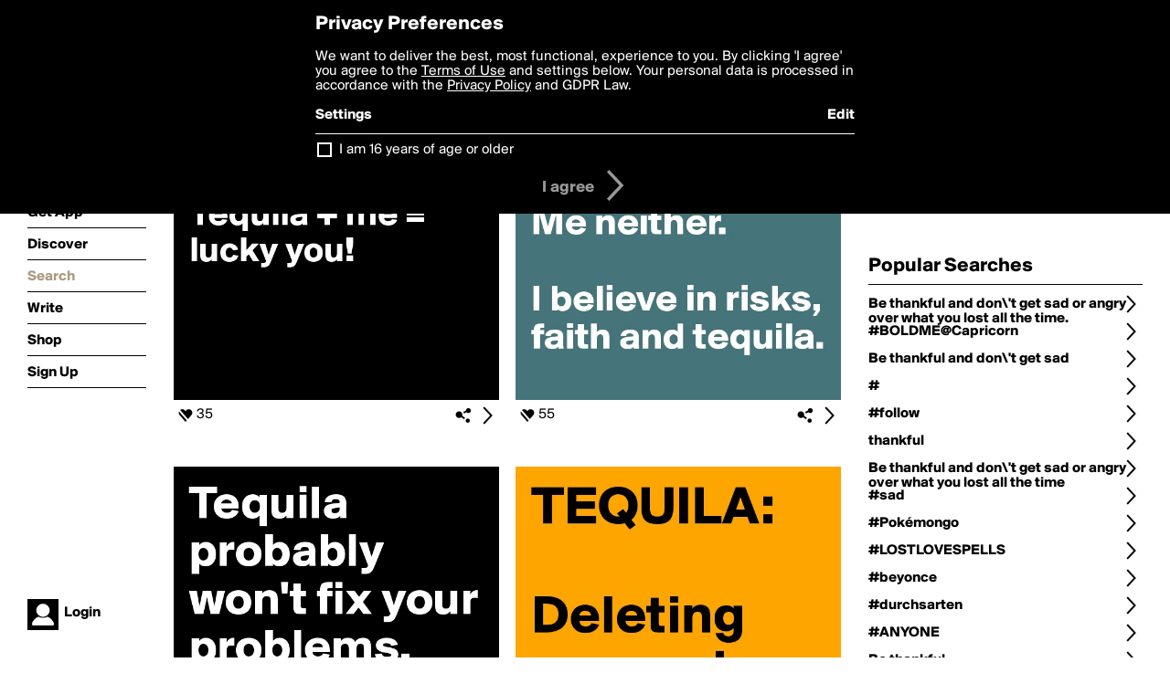

--- FILE ---
content_type: text/html; charset=utf-8
request_url: https://www.boldomatic.com/view/search?query=%23tequila
body_size: 28642
content:
<!doctype html> <html> <head> <meta http-equiv="Content-Type" content="text/html; charset=UTF-8"/> <meta name="viewport" content="width=device-width, initial-scale=1, maximum-scale=2, user-scalable=yes"/> <meta name="apple-mobile-web-app-capable" content="yes"/> <meta name="process-time-ms" content="9698"/> <meta name="current-time-ms" content="1769381189838"/> <meta name="resource-dir" content="/resource/web/v2"/> <link rel="stylesheet" type="text/css" href="https://cdn.boldomatic.com/content/bundle/web/v2/css/boldomatic-web-bundle.css?theme=default&amp;build=024117-024099"> <script type="text/javascript" src="/content/bundle/web/v2/js/boldomatic-web-bundle.js?theme=default&amp;build=024117-024099"></script> <link rel="icon" type="image/png" href="/resource/web/v2/images/favicon.png"/> <meta property="og:site_name" content="Boldomatic"/> <meta name="google-site-verification" content="Vkn9x3TYW1q0BAy9N0fg7Af_1P32RadojIcZlMVHsPo"/> <script type="text/javascript">
        _boldomatic_applyConfig(null);
        _boldomatic_setPrivacyOptions(null);
    </script> <script type="text/javascript">
        var ga = null;
        if (true) {
            (function(i,s,o,g,r,a,m){i['GoogleAnalyticsObject']=r;i[r]=i[r]||function(){
                (i[r].q=i[r].q||[]).push(arguments)},i[r].l=1*new Date();a=s.createElement(o),
                m=s.getElementsByTagName(o)[0];a.async=1;a.src=g;m.parentNode.insertBefore(a,m)
            })(window,document,'script','//www.google-analytics.com/analytics.js','ga');
            ga('set', 'anonymizeIp', true);
            ga('create', 'UA-36280034-1', 'auto');
            if(_boldomatic_getConfig("CampaignID") != null && _boldomatic_getConfig("CampaignID") != "") {
                ga('set', 'campaignName', _boldomatic_getConfig("CampaignID"));
                ga('set', 'campaignSource', "Boldomatic");
            }
            ga('send', 'pageview');
        }
    </script> <script async src="https://www.googletagmanager.com/gtag/js?id=G-8334K5CD5R"></script> <script>
      if (true) {
          window.dataLayer = window.dataLayer || [];
          function gtag(){dataLayer.push(arguments);}
          gtag('js', new Date());
          gtag('config', 'G-8334K5CD5R');
      }
    </script> <link rel="image_src" href="/resource/web/v2/images/boldomatic-start-1.jpg"/> <title>Search - Boldomatic</title> <meta name="title" content="Search Boldomatic"/> <meta name="searchquery" content="#tequila"/> <script>
      
        var postTypes = [ "original", "repost","any"]; // First is the default
        var sortTypes = ["magic","popularity","newest","oldest"]; // First is the default
        var languages = {};
        languages["en"] = "english";
        languages["de"] = "german";
        languages["es"] = "spanish";
        languages["fr"] = "french";
        languages["sv"] = "swedish";
        languages["it"] = "italian";
        languages["pt"] = "portuguese";
        languages["nl"] = "dutch";

        function changePostType() {
           
            showOptionDialog("Choose Type of Posts", postTypes, "cancel", function (button) {
                if (button == "cancel") {
                    return true;
                }
                minFilter = button;
               
                window.location.href = updateQueryString("type", minFilter);
                return true;
            });
        }

        function chooseLanguage() {

            var languageNames = new Array();
            for (key in languages) {
                languageNames.push(languages[key]);
            }
            showOptionDialog("Choose Language", languageNames, "cancel", function (button) {
                if (button == "cancel") {
                    return true;
                }
                var language;
                for (key in languages) {
                    if (languages[key] == button) {
                        language = key;
                    }
                }
                
                window.location.href = updateQueryString("language", language);
                return true;
            });
        }

        function changeSortType() {
            showOptionDialog("Choose Sorting", sortTypes, "cancel", function (button) {
                if (button == "cancel") {
                    return true;
                }
                sortType = button;
                window.location.href = updateQueryString("sort", sortType);
                return true;
            });
        }

        function searchForWriters() {
            showInputDialog("Search for writers by name:", "search", "cancel", null, function (button, value) {
                if (value == null || value == "" || button != "search") return true;
                value = encodeURIComponent(value);
                window.location.href = "/view/search-for-writers?query=" + value;
                return true;
            });
        }

        function searchForPosts() {
            showInputDialog("Search for posts containing the text:", "search", "cancel", null, function (button, value) {
                if (value == null || value == "" || button != "search") return true;
                value = encodeURIComponent(value);
                window.location.href = "/view/search-for-posts?query=" + value;
                return true;
            });
        }

     

        function filterWriter() {

            showInputDialog("Search for posts by writer:", "search", "cancel", null, function (button, value) {
                if (value == null || value == "" || button != "search") return true;
                value = encodeURIComponent(value);
                window.location.href = updateQueryString("writer", value);
                return true;
            });
        }


        $(document).ready(function () {
            // Defaults
            if ($(".toolbar.sort-type .value").text() == "") $(".toolbar.sort-type .value").text(sortTypes[1]);
            if ($(".toolbar.post-type .value").text() == "") $(".toolbar.post-type .value").text(postTypes[0]);

            //enable enter for user search
            $("#writerBox").keyup(function (e) {
                if (e.keyCode == 13) {
                    filterWriter();
                }
            });
        });

      

    </script> </head> <body class="section-search"> <div class="container" itemscope itemtype="http://schema.org/WebSite"> <meta itemprop="url" content="https://boldomatic.com/"/> <div class="navigation guest"> <div class="navigation-large"> <a class="titlelink" href="/"><span>boldomatic</span></a> <ul class="main"> <a class="requires-guest" href="/web/about"><li class="navicon boldomatic">About</li></a> <a class="requires-guest" href="/web/get"><li class="navicon download">Get App</li></a> <a class="requires-login" rel="nofollow" href="/view/feed"><li class="navicon feed">Feed</li></a> <a class="" href="/view/discover"><li class="navicon discover">Discover</li></a> <a class="" href="/view/search" onclick="return showSearch();"><li class="navicon search">Search</li></a> <a class="" href="/view/editor"><li class="navicon write">Write</li></a> <a class="requires-login" rel="nofollow" href="/view/news"><li class="navicon news">News<span class="notifs"></span></li></a> <a class="" href="/shop"><li class="navicon shop">Shop<span class="notifs"></span></li></a> <a class="requires-login" rel="nofollow" href="/view/profile"><li class="navicon profile">Profile</li></a> <a class="requires-guest" href="javascript:loginSignup();"><li class="navicon profile">Sign Up</li></a> </ul> </div> <div class="navigation-mobile"> <div class="toolbar menu"> <a href="/"><span class="label site-title">boldomatic</span></a> <a href="javascript:toggleMobileNavigation();"><span class="icon tool down menu menudropdown"></span></a> </div> <ul class="main"> <a class="requires-guest" href="/web/about"> <li class="navicon boldomatic">About</li> </a> <a class="requires-guest" href="/web/get"> <li class="navicon download">Get App</li> </a> <a class="requires-login" rel="nofollow" href="/view/feed"> <li class="navicon feed">Feed</li> </a> <a class="" href="/view/discover"> <li class="navicon discover">Discover</li> </a> <a class="" href="/view/search" onclick="hideMobileNavigation(); return showSearch();"> <li class="navicon search">Search</li> </a> <a class="" href="/view/editor"> <li class="navicon write">Write</li> </a> <a class="requires-login" rel="nofollow" href="/view/news"> <li class="navicon news">News<span class="notifs"></span></li> </a> <a class="" href="/shop"> <li class="navicon shop">Shop<span class="notifs"></span></li> </a> <a class="requires-login" rel="nofollow" href="/view/profile"> <li class="navicon profile">Profile</li> </a> <a class="requires-guest" href="javascript:hideMobileNavigation();loginSignup();"> <li class="navicon profile">Sign Up</li> </a> </ul> </div> <div class="user-profile requires-login"> <a href="/view/profile"> <img src="https://cdn.boldomatic.com/resource/web/v2/images/profile-dummy-2x.png?&amp;width=34&amp;height=34&amp;format=jpg&amp;quality=90"/> <span class="name"></span> <br/> <span class="status">logged&nbsp;in</span> </a> </div> <div class="user-profile requires-guest"> <a href="javascript:_boldomatic_account_showSignupLoginDialog('login');"> <img src="https://cdn.boldomatic.com/resource/web/v2/images/profile-dummy-2x.png?width=34&amp;height=34&amp;format=jpg&amp;quality=90"/> <span class="name centered">Login</span> </a> </div> </div> <div class="search-box"> <div class="search-input" tabindex="-1"></div> <div class="search-tip">Search for #hashtags, @writers or keywords</div> <div class="search-stats"></div> <a title="Close" href="javascript:closeSearch();" class="close-button">&nbsp;</a> </div> <div class="page"> <div class="title-with-toolbar"> <h1>Search for «#tequila»</h1> <a class="low-priority" href="javascript:changeSearch();"> <div class="toolbar thin"> <span class="label">Change</span> <span class="tool button icon input"></span> </div> </a> </div> <div class="post-listing two-column expandable auto-load" call="view/search" use-query-for-post-data="true" page-number-loaded="1" pages-to-auto-load="1"> <div class="expandable-items"> <div class="item post-item more-to-load odd " post-id="SfFSGw" post-url="https://boldomatic.com/p/SfFSGw/tequila-me-lucky-you" post-path="/p/SfFSGw/tequila-me-lucky-you" repost-id="SfFSGw"> <a class="overlay" href="/p/SfFSGw/tequila-me-lucky-you" title="Share, like, comment and more..."> <img class="image" alt="


Tequila + me = lucky you! 


" src="https://cdn.boldomatic.com/content/post/SfFSGw/Tequila-me-lucky-you?size=600"/> </a> <div class="toolbar thin"> <div class="meta icon likes meta-count-35 infobox-trigger" infobox-post-author="SfFSGw"><span>35</span></div> <a href="/p/SfFSGw/tequila-me-lucky-you" class="tool icon details overlay-active" title="Post Details"><span></span></a> <a class="tool icon share" title="Share, Save and more..."><span></span></a> </div> </div><div class="item post-item more-to-load even " post-id="3w7nbw" post-url="https://boldomatic.com/p/3w7nbw/do-you-believe-in-miracles-me-neither-i-believe-in-risks-faith-and-tequila" post-path="/p/3w7nbw/do-you-believe-in-miracles-me-neither-i-believe-in-risks-faith-and-tequila" repost-id="3w7nbw"> <a class="overlay" href="/p/3w7nbw/do-you-believe-in-miracles-me-neither-i-believe-in-risks-faith-and-tequila" title="Share, like, comment and more..."> <img class="image" alt="Do you believe in miracles?

Me neither. 

I believe in risks, faith and tequila. " src="https://cdn.boldomatic.com/content/post/3w7nbw/Do-you-believe-in-miracles-Me-neither-I-believe-in?size=600"/> </a> <div class="toolbar thin"> <div class="meta icon likes meta-count-55 infobox-trigger" infobox-post-author="3w7nbw"><span>55</span></div> <a href="/p/3w7nbw/do-you-believe-in-miracles-me-neither-i-believe-in-risks-faith-and-tequila" class="tool icon details overlay-active" title="Post Details"><span></span></a> <a class="tool icon share" title="Share, Save and more..."><span></span></a> </div> </div><div class="item post-item more-to-load odd " post-id="Y714Uw" post-url="https://boldomatic.com/p/Y714Uw/tequila-probably-won-t-fix-your-problems-but-it-s-worth-a-shot" post-path="/p/Y714Uw/tequila-probably-won-t-fix-your-problems-but-it-s-worth-a-shot" repost-id="Y714Uw"> <a class="overlay" href="/p/Y714Uw/tequila-probably-won-t-fix-your-problems-but-it-s-worth-a-shot" title="Share, like, comment and more..."> <img class="image" alt="Tequila probably won't fix your problems, but it's worth a shot." src="https://cdn.boldomatic.com/content/post/Y714Uw/Tequila-probably-won-t-fix-your-problems-but-it-s?size=600"/> </a> <div class="toolbar thin"> <div class="meta icon likes meta-count-45 infobox-trigger" infobox-post-author="Y714Uw"><span>45</span></div> <a href="/p/Y714Uw/tequila-probably-won-t-fix-your-problems-but-it-s-worth-a-shot" class="tool icon details overlay-active" title="Post Details"><span></span></a> <a class="tool icon share" title="Share, Save and more..."><span></span></a> </div> </div><div class="item post-item more-to-load even " post-id="Lh4BXg" post-url="https://boldomatic.com/p/Lh4BXg/tequila-deleting-memories-since-1762" post-path="/p/Lh4BXg/tequila-deleting-memories-since-1762" repost-id="Lh4BXg"> <a class="overlay" href="/p/Lh4BXg/tequila-deleting-memories-since-1762" title="Share, like, comment and more..."> <img class="image" alt="TEQUILA:  

Deleting memories since 1762 •" src="https://cdn.boldomatic.com/content/post/Lh4BXg/TEQUILA-Deleting-memories-since-1762?size=600"/> </a> <div class="toolbar thin"> <div class="meta icon likes meta-count-40 infobox-trigger" infobox-post-author="Lh4BXg"><span>40</span></div> <a href="/p/Lh4BXg/tequila-deleting-memories-since-1762" class="tool icon details overlay-active" title="Post Details"><span></span></a> <a class="tool icon share" title="Share, Save and more..."><span></span></a> </div> </div><div class="item post-item more-to-load odd " post-id="1mepGw" post-url="https://boldomatic.com/p/1mepGw/te-amo-x-quila" post-path="/p/1mepGw/te-amo-x-quila" repost-id="1mepGw"> <a class="overlay" href="/p/1mepGw/te-amo-x-quila" title="Share, like, comment and more..."> <img class="image" alt="TE

(     ) AMO
( x ) QUILA" src="https://cdn.boldomatic.com/content/post/1mepGw/TE-AMO-x-QUILA?size=600"/> </a> <div class="toolbar thin"> <div class="meta icon likes meta-count-14 infobox-trigger" infobox-post-author="1mepGw"><span>14</span></div> <a href="/p/1mepGw/te-amo-x-quila" class="tool icon details overlay-active" title="Post Details"><span></span></a> <a class="tool icon share" title="Share, Save and more..."><span></span></a> </div> </div><div class="item post-item more-to-load even " post-id="mCH0Yg" post-url="https://boldomatic.com/p/mCH0Yg/everyone-has-a-tequila-story" post-path="/p/mCH0Yg/everyone-has-a-tequila-story" repost-id="mCH0Yg"> <a class="overlay" href="/p/mCH0Yg/everyone-has-a-tequila-story" title="Share, like, comment and more..."> <img class="image" alt="  
  Everyone
  has a 
  Tequila   
  story." src="https://cdn.boldomatic.com/content/post/mCH0Yg/Everyone-has-a-Tequila-story?size=600"/> </a> <div class="toolbar thin"> <div class="meta icon likes meta-count-15 infobox-trigger" infobox-post-author="mCH0Yg"><span>15</span></div> <a href="/p/mCH0Yg/everyone-has-a-tequila-story" class="tool icon details overlay-active" title="Post Details"><span></span></a> <a class="tool icon share" title="Share, Save and more..."><span></span></a> </div> </div><div class="item post-item more-to-load odd " post-id="6HwrGw" post-url="https://boldomatic.com/p/6HwrGw/te-amo-x-quila" post-path="/p/6HwrGw/te-amo-x-quila" repost-id="6HwrGw"> <a class="overlay" href="/p/6HwrGw/te-amo-x-quila" title="Share, like, comment and more..."> <img class="image" alt="Te:

[   ] amo
[x] quila" src="https://cdn.boldomatic.com/content/post/6HwrGw/Te-amo-x-quila?size=600"/> </a> <div class="toolbar thin"> <div class="meta icon likes meta-count-7 infobox-trigger" infobox-post-author="6HwrGw"><span>7</span></div> <a href="/p/6HwrGw/te-amo-x-quila" class="tool icon details overlay-active" title="Post Details"><span></span></a> <a class="tool icon share" title="Share, Save and more..."><span></span></a> </div> </div><div class="item post-item more-to-load even " post-id="hBfBDQ" post-url="https://boldomatic.com/p/hBfBDQ/drinking-tequila-is-like-pressing-the-snooze-button-on-reality" post-path="/p/hBfBDQ/drinking-tequila-is-like-pressing-the-snooze-button-on-reality" repost-id="hBfBDQ"> <a class="overlay" href="/p/hBfBDQ/drinking-tequila-is-like-pressing-the-snooze-button-on-reality" title="Share, like, comment and more..."> <img class="image" alt="Drinking tequila is like pressing the snooze button on reality. " src="https://cdn.boldomatic.com/content/post/hBfBDQ/Drinking-tequila-is-like-pressing-the-snooze-butto?size=600"/> </a> <div class="toolbar thin"> <div class="meta icon likes meta-count-16 infobox-trigger" infobox-post-author="hBfBDQ"><span>16</span></div> <a href="/p/hBfBDQ/drinking-tequila-is-like-pressing-the-snooze-button-on-reality" class="tool icon details overlay-active" title="Post Details"><span></span></a> <a class="tool icon share" title="Share, Save and more..."><span></span></a> </div> </div><div class="item post-item more-to-load odd " post-id="7OpFMw" post-url="https://boldomatic.com/p/7OpFMw/tequila-is-my-spirit-animal" post-path="/p/7OpFMw/tequila-is-my-spirit-animal" repost-id="7OpFMw"> <a class="overlay" href="/p/7OpFMw/tequila-is-my-spirit-animal" title="Share, like, comment and more..."> <img class="image" alt="Tequila is my spirit animal" src="https://cdn.boldomatic.com/content/post/7OpFMw/Tequila-is-my-spirit-animal?size=600"/> </a> <div class="toolbar thin"> <div class="meta icon likes meta-count-12 infobox-trigger" infobox-post-author="7OpFMw"><span>12</span></div> <a href="/p/7OpFMw/tequila-is-my-spirit-animal" class="tool icon details overlay-active" title="Post Details"><span></span></a> <a class="tool icon share" title="Share, Save and more..."><span></span></a> </div> </div><div class="item post-item more-to-load even " post-id="K-JEPg" post-url="https://boldomatic.com/p/K-JEPg/i-take-life-with-a-grain-of-salt-a-slice-of-lemon-a-shot-of-tequila" post-path="/p/K-JEPg/i-take-life-with-a-grain-of-salt-a-slice-of-lemon-a-shot-of-tequila" repost-id="K-JEPg"> <a class="overlay" href="/p/K-JEPg/i-take-life-with-a-grain-of-salt-a-slice-of-lemon-a-shot-of-tequila" title="Share, like, comment and more..."> <img class="image" alt="I take life with a grain of salt...&amp; a slice of lemon...&amp; a shot of tequila." src="https://cdn.boldomatic.com/content/post/K-JEPg/I-take-life-with-a-grain-of-salt-a-slice-of-lemon?size=600"/> </a> <div class="toolbar thin"> <div class="meta icon likes meta-count-6 infobox-trigger" infobox-post-author="K-JEPg"><span>6</span></div> <a href="/p/K-JEPg/i-take-life-with-a-grain-of-salt-a-slice-of-lemon-a-shot-of-tequila" class="tool icon details overlay-active" title="Post Details"><span></span></a> <a class="tool icon share" title="Share, Save and more..."><span></span></a> </div> </div><div class="item post-item more-to-load odd " post-id="6Cf9Xw" post-url="https://boldomatic.com/p/6Cf9Xw/one-tequila-two-tequila-three-tequila-floor" post-path="/p/6Cf9Xw/one-tequila-two-tequila-three-tequila-floor" repost-id="6Cf9Xw"> <a class="overlay" href="/p/6Cf9Xw/one-tequila-two-tequila-three-tequila-floor" title="Share, like, comment and more..."> <img class="image" alt="One tequila
Two tequila
Three tequila

Floor." src="https://cdn.boldomatic.com/content/post/6Cf9Xw/One-tequila-Two-tequila-Three-tequila-Floor?size=600"/> </a> <div class="toolbar thin"> <div class="meta icon likes meta-count-12 infobox-trigger" infobox-post-author="6Cf9Xw"><span>12</span></div> <a href="/p/6Cf9Xw/one-tequila-two-tequila-three-tequila-floor" class="tool icon details overlay-active" title="Post Details"><span></span></a> <a class="tool icon share" title="Share, Save and more..."><span></span></a> </div> </div><div class="item post-item more-to-load even " post-id="gDNFAA" post-url="https://boldomatic.com/p/gDNFAA/one-tequila-two-tequila-three-tequila-four-tequila-five-tecquilla-six-takillya-s" post-path="/p/gDNFAA/one-tequila-two-tequila-three-tequila-four-tequila-five-tecquilla-six-takillya-s" repost-id="gDNFAA"> <a class="overlay" href="/p/gDNFAA/one-tequila-two-tequila-three-tequila-four-tequila-five-tecquilla-six-takillya-s" title="Share, like, comment and more..."> <img class="image" alt="one tequila
two tequila
three tequila
four tequila
five tecquilla
six takillya
seven tekkiiillla
floor" src="https://cdn.boldomatic.com/content/post/gDNFAA/one-tequila-two-tequila-three-tequila-four-tequila?size=600"/> </a> <div class="toolbar thin"> <div class="meta icon likes meta-count-12 infobox-trigger" infobox-post-author="gDNFAA"><span>12</span></div> <a href="/p/gDNFAA/one-tequila-two-tequila-three-tequila-four-tequila-five-tecquilla-six-takillya-s" class="tool icon details overlay-active" title="Post Details"><span></span></a> <a class="tool icon share" title="Share, Save and more..."><span></span></a> </div> </div> </div> <div class="button text-button expand hidden">show more</div> <div class="clear"></div> </div> <div class="page-trailer page-has-content"> <br/> Sorry, we couldn't find any posts for the term <b>#tequila</b>.<br/> If you're looking for some great posts, check out the <a href="/view/popular">popular</a> page. </div> <script type="application/ld+json">
    {post-listing.ldjson}
</script> </div> <div class="sidebar">  <div class="refine-post-search"> <h2>Refine Search</h2> <a href="javascript:changeSearch();"> <div class="toolbar thin spaced "> <span class="label">Change Search</span> <span class="tool button icon input"></span> </div> </a> <a href="javascript:changeSortType();"> <div class="toolbar thin spaced sort-type"> <span class="label">Sort Type</span> <span class="tool button icon input"></span> <span class="value"></span> </div> </a> <a href="javascript:changePostType();"> <div class="toolbar thin spaced post-type"> <span class="label">Post Type</span> <span class="tool button icon input"></span> <span class="value"></span> </div> </a> <a href="javascript:chooseLanguage();"> <div class="toolbar thin spaced post-language"> <span class="label">Language</span> <span class="tool button icon input"></span> <span class="value"></span> </div> </a> <a href="javascript:filterWriter();"> <div class="toolbar thin spaced post-language"> <span class="label">Posts by Writer</span> <span class="tool button icon input"></span> <span class="value"></span> </div> </a> </div> <h2>Popular Searches</h2> <a href="/view/search?query=Be+thankful+and+don%27t+get+sad+or+angry+over+what+you+lost+all+the+time."> <div class="toolbar thin spaced"> <span class="label">Be thankful and don\'t get sad or angry over what you lost all the time.</span> <span class="tool button icon details"></span> </div> </a><a href="/view/search?query=%23BOLDME%40Capricorn"> <div class="toolbar thin spaced"> <span class="label">#BOLDME@Capricorn</span> <span class="tool button icon details"></span> </div> </a><a href="/view/search?query=Be+thankful+and+don%27t+get+sad"> <div class="toolbar thin spaced"> <span class="label">Be thankful and don\'t get sad</span> <span class="tool button icon details"></span> </div> </a><a href="/view/search?query=%23"> <div class="toolbar thin spaced"> <span class="label">#</span> <span class="tool button icon details"></span> </div> </a><a href="/view/search?query=%23follow"> <div class="toolbar thin spaced"> <span class="label">#follow</span> <span class="tool button icon details"></span> </div> </a><a href="/view/search?query=thankful"> <div class="toolbar thin spaced"> <span class="label">thankful</span> <span class="tool button icon details"></span> </div> </a><a href="/view/search?query=Be+thankful+and+don%27t+get+sad+or+angry+over+what+you+lost+all+the+time"> <div class="toolbar thin spaced"> <span class="label">Be thankful and don\'t get sad or angry over what you lost all the time</span> <span class="tool button icon details"></span> </div> </a><a href="/view/search?query=%23sad"> <div class="toolbar thin spaced"> <span class="label">#sad</span> <span class="tool button icon details"></span> </div> </a><a href="/view/search?query=%23Pok%c3%a9mongo"> <div class="toolbar thin spaced"> <span class="label">#Pokémongo</span> <span class="tool button icon details"></span> </div> </a><a href="/view/search?query=%23LOSTLOVESPELLS"> <div class="toolbar thin spaced"> <span class="label">#LOSTLOVESPELLS</span> <span class="tool button icon details"></span> </div> </a><a href="/view/search?query=%23beyonce"> <div class="toolbar thin spaced"> <span class="label">#beyonce</span> <span class="tool button icon details"></span> </div> </a><a href="/view/search?query=%23durchsarten"> <div class="toolbar thin spaced"> <span class="label">#durchsarten</span> <span class="tool button icon details"></span> </div> </a><a href="/view/search?query=%23ANYONE"> <div class="toolbar thin spaced"> <span class="label">#ANYONE</span> <span class="tool button icon details"></span> </div> </a><a href="/view/search?query=Be+thankful"> <div class="toolbar thin spaced"> <span class="label">Be thankful</span> <span class="tool button icon details"></span> </div> </a><a href="/view/search?query=%23boldomatic"> <div class="toolbar thin spaced"> <span class="label">#boldomatic</span> <span class="tool button icon details"></span> </div> </a><a href="/view/search?query=%23allIwant"> <div class="toolbar thin spaced"> <span class="label">#allIwant</span> <span class="tool button icon details"></span> </div> </a><a href="/view/search?query=%23DubaI"> <div class="toolbar thin spaced"> <span class="label">#DubaI</span> <span class="tool button icon details"></span> </div> </a><a href="/view/search?query=%23fujairha"> <div class="toolbar thin spaced"> <span class="label">#fujairha</span> <span class="tool button icon details"></span> </div> </a><a href="/view/search?query=%23terrific"> <div class="toolbar thin spaced"> <span class="label">#terrific</span> <span class="tool button icon details"></span> </div> </a><a href="/view/search?query=Be+thankful+and+don%27t+get+sad+or+angry"> <div class="toolbar thin spaced"> <span class="label">Be thankful and don\'t get sad or angry</span> <span class="tool button icon details"></span> </div> </a><a href="/view/search?query=%23easy"> <div class="toolbar thin spaced"> <span class="label">#easy</span> <span class="tool button icon details"></span> </div> </a><a href="/view/search?query=%23PEACH"> <div class="toolbar thin spaced"> <span class="label">#PEACH</span> <span class="tool button icon details"></span> </div> </a><a href="/view/search?query=%23alexandra"> <div class="toolbar thin spaced"> <span class="label">#alexandra</span> <span class="tool button icon details"></span> </div> </a><a href="/view/search?query=%23his"> <div class="toolbar thin spaced"> <span class="label">#his</span> <span class="tool button icon details"></span> </div> </a><a href="/view/search?query=%23Pills"> <div class="toolbar thin spaced"> <span class="label">#Pills</span> <span class="tool button icon details"></span> </div> </a><a href="/view/search?query=%23What%3f"> <div class="toolbar thin spaced"> <span class="label">#What?</span> <span class="tool button icon details"></span> </div> </a><a href="/view/search?query=%23equalrights"> <div class="toolbar thin spaced"> <span class="label">#equalrights</span> <span class="tool button icon details"></span> </div> </a><a href="/view/search?query=%23PrayersForParis"> <div class="toolbar thin spaced"> <span class="label">#PrayersForParis</span> <span class="tool button icon details"></span> </div> </a><a href="/view/search?query=%23Ugh"> <div class="toolbar thin spaced"> <span class="label">#Ugh</span> <span class="tool button icon details"></span> </div> </a><a href="/view/search?query=%23Facebook"> <div class="toolbar thin spaced"> <span class="label">#Facebook</span> <span class="tool button icon details"></span> </div> </a> </div> <div class="footer guest"> <a href="/web/about">About</a> <a href="/web/help">Help</a> <a href="/brands">Brands</a> <a href="/affiliate">Affiliate</a> <a href="/developer">Developer</a> <a href="/web/press">Press</a> <a href="/web/contact">Contact</a> <a href="/web/copyright">Copyright</a> <a href="/web/privacy">Privacy</a> <a href="/web/terms">Terms</a> </div> </div> </body> </html>